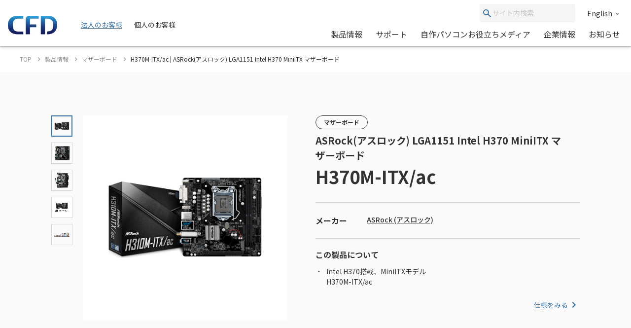

--- FILE ---
content_type: application/javascript
request_url: https://www.cfd.co.jp/common/js/chunks/src_app_components_el-card-slider_el-card-slider_vue.js?701dc62ac72a392c0108
body_size: 1337
content:
(self.webpackChunkcfd_frontend=self.webpackChunkcfd_frontend||[]).push([["src_app_components_el-card-slider_el-card-slider_vue"],{9237:function(e,t,r){"use strict";r.r(t),r.d(t,{default:function(){return p}});r(5666),r(9653),r(1539),r(8674),r(2772),r(4916),r(5306),r(4747);var i=r(1432),n=r(4414);function s(e,t,r,i,n,s,a){try{var l=e[s](a),u=l.value}catch(e){return void r(e)}l.done?t(u):Promise.resolve(u).then(i,n)}function a(e){return function(){var t=this,r=arguments;return new Promise((function(i,n){var a=e.apply(t,r);function l(e){s(a,i,n,l,u,"next",e)}function u(e){s(a,i,n,l,u,"throw",e)}l(void 0)}))}}i.Z.use([n.Z]);var l,u,d={props:{slidesPerView:{type:Number,default:4},slidesSpaceBetween:{type:Number,default:24},slideItems:{type:Array,default:null}},data:function(){return{items:[],swiper:null}},watch:{slideItems:(u=a(regeneratorRuntime.mark((function e(t){return regeneratorRuntime.wrap((function(e){for(;;)switch(e.prev=e.next){case 0:if(this.$props.slideItems){e.next=2;break}return e.abrupt("return",!1);case 2:return this.$el.removeAttribute("data-sp-slide"),this.$el.removeAttribute("data-no-slide"),this.$data.swiper.destroy(!0,!0),e.next=7,new Promise((function(e){return setTimeout(e,1)}));case 7:this.slideInit(t);case 8:case"end":return e.stop()}}),e,this)}))),function(e){return u.apply(this,arguments)})},mounted:(l=a(regeneratorRuntime.mark((function e(){var t,r;return regeneratorRuntime.wrap((function(e){for(;;)switch(e.prev=e.next){case 0:return e.next=2,this.$nextTick();case 2:if(this.$el.querySelector(".swiper-wrapper")){e.next=4;break}return e.abrupt("return");case 4:t=this.$el.querySelector(".swiper-wrapper"),r=t.querySelectorAll(".swiper-slide"),this.slideInit(r),this.slideItemResizeHeight(),window.addEventListener("resize",this.slideItemResizeHeight);case 9:case"end":return e.stop()}}),e,this)}))),function(){return l.apply(this,arguments)}),methods:{slideInit:function(e){var t=window.matchMedia("(max-width: 640px)");e.length>4?this.mainSwiper():1===e.length?this.$el.dataset.noSlide="true":(this.$el.dataset.spSlide="true",t.addListener(this.checkBreakPoint),this.checkBreakPoint(t))},checkBreakPoint:function(e){e.matches?this.mainSwiper():this.$data.swiper&&(this.$data.swiper.destroy(!0,!0),this.slideItemResizeHeight())},mainSwiper:function(){var e=1.3;~window.location.pathname.indexOf("product-leaf")&&(e=2),this.$data.swiper=new i.Z(this.$el.querySelector(".swiper-container"),{slidesPerView:1.15,centeredSlides:!1,spaceBetween:this.$props.slidesSpaceBetween,loop:!0,navigation:{nextEl:this.$el.querySelector(".el-card-slider__button--next"),prevEl:this.$el.querySelector(".el-card-slider__button--prev")},breakpoints:{0:{slidesPerView:e,centeredSlides:!0},641:{slidesPerView:2},769:{slidesPerView:this.$props.slidesPerView}}}),this.slideItemResizeHeight()},getSize:function(e,t){return"ie"===document.documentElement.getAttribute("data-browser-name")?t.getBoundingClientRect()[e]:Number(document.defaultView.getComputedStyle(t,null)[e].replace("px",""))},slideItemResizeHeight:function(){var e=this,t=this.$el.querySelectorAll(".el-card-slider-item"),r=[];t.forEach((function(t){var i=e.getSize("width",t);r.push(i)}));for(var i=Math.max.apply(Math,r),n=0;n<r.length;n++){t[n].querySelector(".el-card-slider-item__img-container").style.height="".concat(i,"px")}}}},o=d,c=(0,r(1900).Z)(o,undefined,undefined,!1,null,null,null);c.options.__file="src/app/components/el-card-slider/el-card-slider.vue";var p=c.exports}}]);

--- FILE ---
content_type: application/javascript
request_url: https://www.cfd.co.jp/common/js/chunks/src_app_components_el-site-search_el-site-search_ts_vue.js?701dc62ac72a392c0108
body_size: 2168
content:
(self.webpackChunkcfd_frontend=self.webpackChunkcfd_frontend||[]).push([["src_app_components_el-site-search_el-site-search_ts_vue"],{1068:function(t){var e=1;function r(t){var e=[];for(var r in t)e.push(encodeURIComponent(r)+"="+encodeURIComponent(t[r]));return e.join("&")}t.exports=function(t){return new Promise((function(a,n){var i=document.createElement("script"),s=t.url;if(t.params){var o=r(t.params);o&&(s+=(s.indexOf("?")>=0?"&":"?")+o)}function c(){i&&(i.onload=i.onreadystatechange=i.onerror=null,i.parentNode&&i.parentNode.removeChild(i),i=null)}i.async=!0;var u="axiosJsonpCallback"+e++,h=window[u],d=!1;window[u]=function(t){(window[u]=h,d)||a({data:t,status:200})};var l={_:(new Date).getTime()};l[t.callbackParamName||"callback"]=u,s+=(s.indexOf("?")>=0?"&":"?")+r(l),i.onload=i.onreadystatechange=function(){i.readyState&&!/loaded|complete/.test(i.readyState)||c()},i.onerror=function(){c(),n(new Error("Network Error"))},t.cancelToken&&t.cancelToken.promise.then((function(t){i&&(d=!0,n(t))})),i.src=s,document.head.appendChild(i)}))}},9227:function(t,e,r){"use strict";r.r(e),r.d(e,{default:function(){return f}});r(2772),r(4916),r(3123),r(4723),r(4747),r(1249),r(9826),r(9653);var a=r(655),n=r(2082),i=r.n(n),s=r(9669),o=r.n(s),c=r(4564),u=r.n(c),h=r(1068),d=r.n(h),l=i().typedExtend({props:{apiPath:{type:String,default:null},apiSearchAreaPath:{type:String,default:""},productSearchApiPath:{type:String,default:""},faqSearchApiPath:{type:String,default:""},searchHref:{type:String,default:null},category:{type:String,default:null}},data:function(){return{isLoading:!1,keyword:"",selectedCategory:"",items:[],perPage:10,currentPage:1,totalPage:0,initPage:!1}},created:function(){return(0,a.mG)(this,void 0,void 0,(function(){var t;return(0,a.Jh)(this,(function(e){return t=u()(window.location.href,!0),this.$data.keyword=t.query.keyword?t.query.keyword:"",this.$data.selectedCategory=t.query.category?t.query.category:"",this.$store.dispatch("searchKey",this.$data.keyword),this.$store.dispatch("searchCategory",this.$data.selectedCategory),this.$data.keyword&&this.apiSearch(this.$data.selectedCategory),[2]}))}))},computed:{_clickToScroll:function(){return this.$refs.scrollTo.querySelector(".el-section")},getPaginateCount:function(){if(this.$data.totalPage)return Math.ceil(this.$data.totalPage/this.$data.perPage)},setImagePath:function(){return function(t){if(t)return~t.indexOf("https")?t:~document.body.className.indexOf("kuroutoshikou")?"https://kuro.sitesearch.jp/thumbdir/"+t:"https://cfd.sitesearch.jp/thumbdir/"+t}},searchKey:function(){return this.$store.getters.searchKey},searchCategory:function(){return this.$store.getters.searchCategory}},watch:{searchCategory:function(t){return(0,a.mG)(this,void 0,void 0,(function(){return(0,a.Jh)(this,(function(e){return this.apiSearch(t),[2]}))}))},searchKey:function(t){return(0,a.mG)(this,void 0,void 0,(function(){var e;return(0,a.Jh)(this,(function(r){return this.$data.keyword=t,e=this.$urlParams(location.href,"keyword",t,!0),history.pushState(null,null,e),this.$data.items=[],this.apiSearch(),[2]}))}))},perPage:function(){return(0,a.mG)(this,void 0,void 0,(function(){return(0,a.Jh)(this,(function(t){return this.apiSearch(),[2]}))}))},selectedCategory:function(t){this.$store.dispatch("searchCategory",t);var e=this.$urlParams(location.href,"category",t,!0);history.pushState(null,null,e)}},mounted:function(){this.$data.initPage=!0},methods:{onClickedPagination:function(t){this.$data.currentPage=t},onSubmitKeyword:function(t){return(0,a.mG)(this,void 0,void 0,(function(){var e,r;return(0,a.Jh)(this,(function(a){return t.preventDefault(),this.$data.currentPage=1,this.$store.dispatch("currentPage",this.$data.currentPage),this.$data.items=[],e=t.target.closest(".el-input-search"),r=e.querySelector("input"),this.$data.keyword=r.value,this.$store.dispatch("searchKey",this.$data.keyword),this.apiSearch(),[2]}))}))},getApi:function(t){return void 0===t&&(t=this.$props.apiSearchAreaPath),(0,a.mG)(this,void 0,void 0,(function(){var e,r,n,i,s;return(0,a.Jh)(this,(function(c){switch(c.label){case 0:return""!==this.$data.keyword&&null!==this.$data.keyword&&this.$data.keyword.length?(this.$data.isLoading=!0,this.$data.initPage=!0,e=encodeURI(this.$store.getters.searchKey.match(/[^\s]+/g)).split(","),r="",e.forEach((function(t,a){return r=a+1!==e.length?r+t+"+AND+":r+t})),n="("+r+(t?"+AND+_TEXT/EQ/1/"+t:"")+")",[4,o().get(this.$props.apiPath+"?search="+n,{adapter:d(),params:{"show-results":"","result-count":this.$data.perPage,"result-page":this.$data.currentPage,"sort-order":"wordweight:z","result-format":"jsonp","result-info":"all","result-fields":"text-996",callback:"axiosJsonpCallback1"}})]):[2];case 1:return(i=c.sent()).data.response.searchresults?(s=i.data.response.searchresults.record.map((function(t){return{heading:t.title.find((function(t){return t})),img:t["text-996"]?t["text-996"][0]:"",href:t.url,text:t.nearby.find((function(t){return t})),resultId:t.resultid}})),this.$data.items=(0,a.ev)([],s),this.$data.totalPage=Number(i.data.response.totalhits)):this.$data.items=[],this.$data.isLoading=!1,this.$data.initPage=!1,[2]}}))}))},changeCategory:function(t){return(0,a.mG)(this,void 0,void 0,(function(){return(0,a.Jh)(this,(function(e){return this.$data.selectedCategory=t.target.value,t.target.checked||(this.$data.selectedCategory="",this.getApi()),[2]}))}))},getCurrentPageIndex:function(t){return(0,a.mG)(this,void 0,void 0,(function(){return(0,a.Jh)(this,(function(e){return this.$data.currentPage=t,this.apiSearch(),[2]}))}))},submitPageJump:function(t){t.preventDefault();var e=t.target.closest(".el-input-search").querySelector("input");this.$data.keyword=e.value;var r=this.$urlParams(this.$props.searchHref,"keyword",this.$data.keyword,!0);if(!this.$data.keyword)return!1;if(!this.$props.category)return location.href=r,!1;var a=this.$urlParams(r,"category",this.$props.category,!0);location.href=a},apiSearch:function(t){return void 0===t&&(t=this.searchCategory),(0,a.mG)(this,void 0,void 0,(function(){return(0,a.Jh)(this,(function(e){switch(e.label){case 0:return"faq"!==t?[3,2]:[4,this.getApi(this.$props.faqSearchApiPath)];case 1:return e.sent(),[3,6];case 2:return"product"!==t?[3,4]:[4,this.getApi(this.$props.productSearchApiPath)];case 3:return e.sent(),[3,6];case 4:return[4,this.getApi()];case 5:e.sent(),e.label=6;case 6:return[2]}}))}))},locationSearch:function(t){t.preventDefault();var e=t.target.closest(".el-btn-item"),r=e.href,a=e.target,n=r+u()(location.href).query;a?window.open(n):location.href=n}}}),p=(0,r(1900).Z)(l,undefined,undefined,!1,null,null,null);p.options.__file="src/app/components/el-site-search/el-site-search.ts.vue";var f=p.exports}}]);